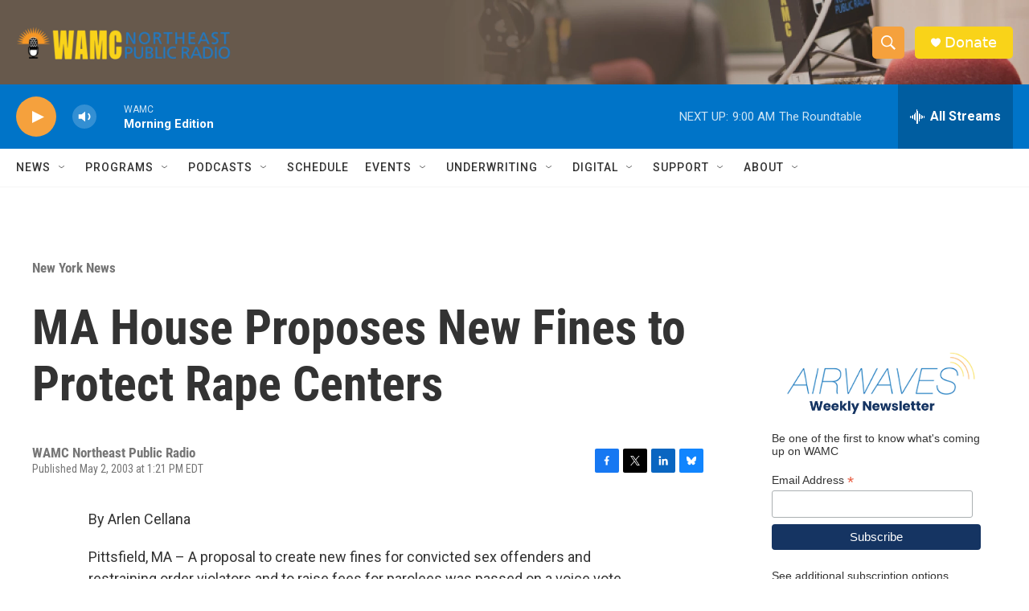

--- FILE ---
content_type: text/html; charset=utf-8
request_url: https://www.google.com/recaptcha/api2/aframe
body_size: 248
content:
<!DOCTYPE HTML><html><head><meta http-equiv="content-type" content="text/html; charset=UTF-8"></head><body><script nonce="Ravd2a8g7p-8uB2JGR3hdA">/** Anti-fraud and anti-abuse applications only. See google.com/recaptcha */ try{var clients={'sodar':'https://pagead2.googlesyndication.com/pagead/sodar?'};window.addEventListener("message",function(a){try{if(a.source===window.parent){var b=JSON.parse(a.data);var c=clients[b['id']];if(c){var d=document.createElement('img');d.src=c+b['params']+'&rc='+(localStorage.getItem("rc::a")?sessionStorage.getItem("rc::b"):"");window.document.body.appendChild(d);sessionStorage.setItem("rc::e",parseInt(sessionStorage.getItem("rc::e")||0)+1);localStorage.setItem("rc::h",'1764938376941');}}}catch(b){}});window.parent.postMessage("_grecaptcha_ready", "*");}catch(b){}</script></body></html>